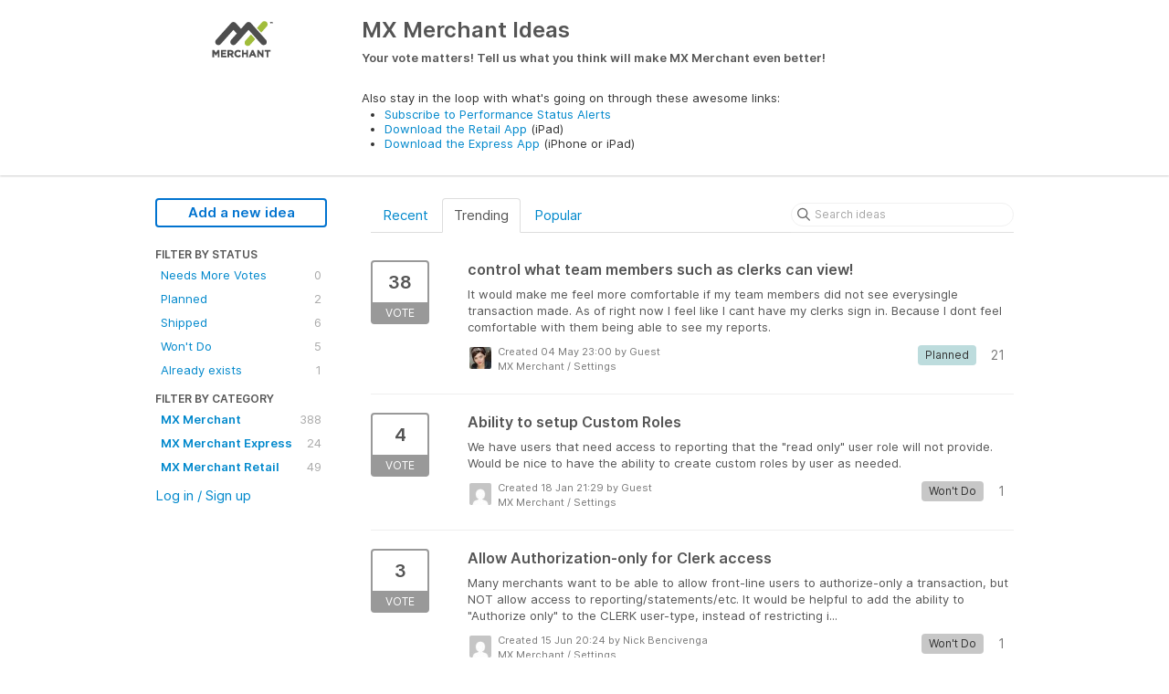

--- FILE ---
content_type: text/html; charset=utf-8
request_url: https://ideas.mxmerchant.com/?category=6371473098692105947&my_ideas=126dgf
body_size: 8541
content:
<!DOCTYPE html>
<html lang="en">
  <head>
      <script>
        window.overrideAssetHost = "https://ideas.mxmerchant.com/assets/";
      </script>
    <meta http-equiv="X-UA-Compatible" content="IE=edge" />
    <meta http-equiv="Content-Type" content="text/html charset=UTF-8" />
    <meta name="publishing" content="true">
    <title>Settings | MX Merchant Ideas</title>
<meta name="description" content="Customer Feedback for MX Merchant . Add a new product idea or vote on an existing idea using the MX Merchant customer feedback form.">

    <script>
//<![CDATA[

      window.ahaLoaded = false;
      window.isIdeaPortal = true;
      window.portalAssets = {"js":["/assets/runtime-v2-63bad7eadfece8f9d8c337cad7faeaaf.js","/assets/vendor-v2-293da6da4776292faeaa6dd52cfcbc6e.js","/assets/idea_portals-v2-0eb5c8b04f0fc6773244d1f727b0ea77.js","/assets/idea_portals-v2-a4b22fa35b7d1528053cfa1d23cb90b1.css"]};

//]]>
</script>
      <script>
    window.sentryRelease = window.sentryRelease || "1eebf063a4";
  </script>



      <link rel="stylesheet" href="https://ideas.mxmerchant.com/assets/idea_portals-v2-a4b22fa35b7d1528053cfa1d23cb90b1.css" data-turbolinks-track="true" media="all" />
    <script src="https://ideas.mxmerchant.com/assets/runtime-v2-63bad7eadfece8f9d8c337cad7faeaaf.js" data-turbolinks-track="true"></script>
    <script src="https://ideas.mxmerchant.com/assets/vendor-v2-293da6da4776292faeaa6dd52cfcbc6e.js" data-turbolinks-track="true"></script>
      <script src="https://ideas.mxmerchant.com/assets/idea_portals-v2-0eb5c8b04f0fc6773244d1f727b0ea77.js" data-turbolinks-track="true"></script>
    <meta name="csrf-param" content="authenticity_token" />
<meta name="csrf-token" content="8pLXq8oSg7f3O1Xl2OVNjlbTR_w6PolkiNw2SEVOgG1y4KRnGZzOs21bOIVTFUFn-Isj3S-e9Wq4v9bGXcL0Aw" />
    <meta name="viewport" content="width=device-width, initial-scale=1" />
    <meta name="locale" content="en" />
    <meta name="portal-token" content="ca7b5abe857f7d356adcdd7aa82b5cb7" />
    <meta name="idea-portal-id" content="6315342028832352328" />


      <link rel="canonical" href="https://ideas.mxmerchant.com/">
          <link rel="icon" href="https://ideas.mxmerchant.com/portal-favicon.png?1520627434&amp;size=thumb16" />

  </head>
  <body class="ideas-portal public">
    
    <style>
  
</style>



      <header class="portal-aha-header">
      <div class="container">
        <a href="/ideas">
          <div class="logo pull-left">
            <img alt="MX Merchant Ideas Portal Logo" src="https://ideas.mxmerchant.com/logo.png?i=1476308887" />
          </div>
        </a>
        <div class="title pull-left">
          <h1 class="">
            MX Merchant Ideas
          </h1>
          <h3>
            <div class="aha-editor-field aha-editor-field-subtitle">
              <h4><span style="font-family:inherit;font-weight:bold;">Your vote matters! Tell us what you think will make MX Merchant even better! </span></h4>
<p> </p>
<p>Also stay in the loop with what's going on through these awesome links:</p>
<ul>
<li>
<a href="http://status.mxmerchant.com/" target="_blank" rel="noopener noreferrer">Subscribe to Performance Status Alerts</a> </li>
<li>
<a href="https://appsto.re/us/5h_mbb.i" target="_blank" rel="noopener noreferrer">Download the Retail App</a> (iPad)</li>
<li>
<a href="https://appsto.re/us/Ys1QW.i" target="_blank" rel="noopener noreferrer">Download the Express App</a> (iPhone or iPad)</li>
</ul>
            </div>
          </h3>
        </div>
        <div class="clearfix"></div>
      </div>
    </header>



<div class="container">
  <!-- Alerts in this file are used for the app and portals, they must not use the aha-alert web component -->




  <div class="portal-sidebar" id="portal-sidebar">
      <a class="btn btn-primary btn-outline add-idea-button" href="/ideas/new">Add a new idea</a>
    <button class="btn btn-link btn-navbar" data-show-text="Show menu" data-hide-text="Hide menu" type="button"></button>

    <div id="sidebar-rollup">
      <div class="my-ideas-filters-wrapper">
        
      </div>
        <div class="statuses-filters-wrapper">
          <h4>
            Filter by status
          </h4>
          <ul class="statuses filters">
              <li>
  <a class="filter " data-url-param-toggle-name="status" data-url-param-toggle-value="6363308916297095729" data-url-param-toggle-remove="page" rel="nofollow" href="/?category=6371473098692105947&amp;my_ideas=126dgf&amp;status=6363308916297095729">
    Needs More Votes

    <span class="pull-right">
        0
    </span>
    <div class="clearfix"></div>
</a></li>

              <li>
  <a class="filter " data-url-param-toggle-name="status" data-url-param-toggle-value="6340937628603485834" data-url-param-toggle-remove="page" rel="nofollow" href="/?category=6371473098692105947&amp;my_ideas=126dgf&amp;status=6340937628603485834">
    Planned

    <span class="pull-right">
        2
    </span>
    <div class="clearfix"></div>
</a></li>

              <li>
  <a class="filter " data-url-param-toggle-name="status" data-url-param-toggle-value="6340937628766727915" data-url-param-toggle-remove="page" rel="nofollow" href="/?category=6371473098692105947&amp;my_ideas=126dgf&amp;status=6340937628766727915">
    Shipped

    <span class="pull-right">
        6
    </span>
    <div class="clearfix"></div>
</a></li>

              <li>
  <a class="filter " data-url-param-toggle-name="status" data-url-param-toggle-value="6340937628424040483" data-url-param-toggle-remove="page" rel="nofollow" href="/?category=6371473098692105947&amp;my_ideas=126dgf&amp;status=6340937628424040483">
    Won&#39;t Do

    <span class="pull-right">
        5
    </span>
    <div class="clearfix"></div>
</a></li>

              <li>
  <a class="filter " data-url-param-toggle-name="status" data-url-param-toggle-value="6340937628244004991" data-url-param-toggle-remove="page" rel="nofollow" href="/?category=6371473098692105947&amp;my_ideas=126dgf&amp;status=6340937628244004991">
    Already exists

    <span class="pull-right">
        1
    </span>
    <div class="clearfix"></div>
</a></li>

          </ul>
        </div>
        <div class="categories-filters-wrapper">
          <h4>
            Filter by category
          </h4>
          <ul class="categories filters">
                    <li id="project-6107267411981720019" class="category-filter-branch" data-filter-type="project" data-project-ref="MXM">
      <a class="filter" data-url-param-toggle-name="project" data-url-param-toggle-value="MXM" data-url-param-toggle-remove="category,page" href="/?project=MXM&amp;sort=recent%E2%80%9D%3EBest%2C1713719754">
        <i class="category-collapser category-collapser--empty fa-solid fa-angle-right"></i>
        <strong>
          MX Merchant
        </strong>
        <span class="pull-right">
            <span class="close hide">&times;</span>
            <span class="counts">388</span>
          </span>
        <div class="clearfix"></div>
</a>
      <ul class="categories-collapsed">
          <li id="category-6371472887829910692">
  <a class="filter category-filter" data-url-param-toggle-name="category" data-url-param-toggle-value="6371472887829910692" data-url-param-toggle-remove="project,page" href="/?category=6371472887829910692&amp;sort=recent%E2%80%9D%3EBest%2C1713719754">
    <i class="category-collapser category-collapser--empty fa-solid fa-angle-right"></i>
    Batches

    <span class="pull-right">
      <span class="close hide">&times;</span>
      <span class="category-count">14</span>
    </span>
    <div class="clearfix"></div>
</a>
</li>

  <li id="category-6371472903455011400">
  <a class="filter category-filter" data-url-param-toggle-name="category" data-url-param-toggle-value="6371472903455011400" data-url-param-toggle-remove="project,page" href="/?category=6371472903455011400&amp;sort=recent%E2%80%9D%3EBest%2C1713719754">
    <i class="category-collapser category-collapser--empty fa-solid fa-angle-right"></i>
    Customers

    <span class="pull-right">
      <span class="close hide">&times;</span>
      <span class="category-count">35</span>
    </span>
    <div class="clearfix"></div>
</a>
</li>

  <li id="category-6371472847275274642">
  <a class="filter category-filter" data-url-param-toggle-name="category" data-url-param-toggle-value="6371472847275274642" data-url-param-toggle-remove="project,page" href="/?category=6371472847275274642&amp;sort=recent%E2%80%9D%3EBest%2C1713719754">
    <i class="category-collapser category-collapser--empty fa-solid fa-angle-right"></i>
    Dashboard

    <span class="pull-right">
      <span class="close hide">&times;</span>
      <span class="category-count">11</span>
    </span>
    <div class="clearfix"></div>
</a>
</li>

  <li id="category-6385139542266740442">
  <a class="filter category-filter" data-url-param-toggle-name="category" data-url-param-toggle-value="6385139542266740442" data-url-param-toggle-remove="project,page" href="/?category=6385139542266740442&amp;sort=recent%E2%80%9D%3EBest%2C1713719754">
    <i class="category-collapser category-collapser--empty fa-solid fa-angle-right"></i>
    Equipment

    <span class="pull-right">
      <span class="close hide">&times;</span>
      <span class="category-count">0</span>
    </span>
    <div class="clearfix"></div>
</a>
</li>

  <li id="category-6371473621616281339">
  <a class="filter category-filter" data-url-param-toggle-name="category" data-url-param-toggle-value="6371473621616281339" data-url-param-toggle-remove="project,page" href="/?category=6371473621616281339&amp;sort=recent%E2%80%9D%3EBest%2C1713719754">
    <i class="category-collapser category-collapser--empty fa-solid fa-angle-right"></i>
    Invoicing / Recurring / Orders

    <span class="pull-right">
      <span class="close hide">&times;</span>
      <span class="category-count">101</span>
    </span>
    <div class="clearfix"></div>
</a>
</li>

  <li id="category-6385188406314249411">
  <a class="filter category-filter" data-url-param-toggle-name="category" data-url-param-toggle-value="6385188406314249411" data-url-param-toggle-remove="project,page" href="/?category=6385188406314249411&amp;sort=recent%E2%80%9D%3EBest%2C1713719754">
    <i class="category-collapser category-collapser--empty fa-solid fa-angle-right"></i>
    Link2Pay

    <span class="pull-right">
      <span class="close hide">&times;</span>
      <span class="category-count">22</span>
    </span>
    <div class="clearfix"></div>
</a>
</li>

  <li id="category-6371473122136476554">
  <a class="filter category-filter" data-url-param-toggle-name="category" data-url-param-toggle-value="6371473122136476554" data-url-param-toggle-remove="project,page" href="/?category=6371473122136476554&amp;sort=recent%E2%80%9D%3EBest%2C1713719754">
    <i class="category-collapser category-collapser--empty fa-solid fa-angle-right"></i>
    Notifications

    <span class="pull-right">
      <span class="close hide">&times;</span>
      <span class="category-count">12</span>
    </span>
    <div class="clearfix"></div>
</a>
</li>

  <li id="category-6371473134261379200">
  <a class="filter category-filter" data-url-param-toggle-name="category" data-url-param-toggle-value="6371473134261379200" data-url-param-toggle-remove="project,page" href="/?category=6371473134261379200&amp;sort=recent%E2%80%9D%3EBest%2C1713719754">
    <i class="category-collapser category-collapser--empty fa-solid fa-angle-right"></i>
    Other

    <span class="pull-right">
      <span class="close hide">&times;</span>
      <span class="category-count">30</span>
    </span>
    <div class="clearfix"></div>
</a>
</li>

  <li id="category-6371472868252969810">
  <a class="filter category-filter" data-url-param-toggle-name="category" data-url-param-toggle-value="6371472868252969810" data-url-param-toggle-remove="project,page" href="/?category=6371472868252969810&amp;sort=recent%E2%80%9D%3EBest%2C1713719754">
    <i class="category-collapser category-collapser--empty fa-solid fa-angle-right"></i>
    Payment Detail

    <span class="pull-right">
      <span class="close hide">&times;</span>
      <span class="category-count">21</span>
    </span>
    <div class="clearfix"></div>
</a>
</li>

  <li id="category-6371473051515135470">
  <a class="filter category-filter" data-url-param-toggle-name="category" data-url-param-toggle-value="6371473051515135470" data-url-param-toggle-remove="project,page" href="/?category=6371473051515135470&amp;sort=recent%E2%80%9D%3EBest%2C1713719754">
    <i class="category-collapser category-collapser--empty fa-solid fa-angle-right"></i>
    Processing A Payment

    <span class="pull-right">
      <span class="close hide">&times;</span>
      <span class="category-count">30</span>
    </span>
    <div class="clearfix"></div>
</a>
</li>

  <li id="category-6371472917646128665">
  <a class="filter category-filter" data-url-param-toggle-name="category" data-url-param-toggle-value="6371472917646128665" data-url-param-toggle-remove="project,page" href="/?category=6371472917646128665&amp;sort=recent%E2%80%9D%3EBest%2C1713719754">
    <i class="category-collapser category-collapser--empty fa-solid fa-angle-right"></i>
    Products

    <span class="pull-right">
      <span class="close hide">&times;</span>
      <span class="category-count">13</span>
    </span>
    <div class="clearfix"></div>
</a>
</li>

  <li id="category-6371478002616232104">
  <a class="filter category-filter" data-url-param-toggle-name="category" data-url-param-toggle-value="6371478002616232104" data-url-param-toggle-remove="project,page" href="/?category=6371478002616232104&amp;sort=recent%E2%80%9D%3EBest%2C1713719754">
    <i class="category-collapser category-collapser--empty fa-solid fa-angle-right"></i>
    Receipts

    <span class="pull-right">
      <span class="close hide">&times;</span>
      <span class="category-count">19</span>
    </span>
    <div class="clearfix"></div>
</a>
</li>

  <li id="category-6371473084280896144">
  <a class="filter category-filter" data-url-param-toggle-name="category" data-url-param-toggle-value="6371473084280896144" data-url-param-toggle-remove="project,page" href="/?category=6371473084280896144&amp;sort=recent%E2%80%9D%3EBest%2C1713719754">
    <i class="category-collapser category-collapser--empty fa-solid fa-angle-right"></i>
    Reporting

    <span class="pull-right">
      <span class="close hide">&times;</span>
      <span class="category-count">52</span>
    </span>
    <div class="clearfix"></div>
</a>
</li>

  <li id="category-6371473098692105947">
  <a class="filter category-filter" data-url-param-toggle-name="category" data-url-param-toggle-value="6371473098692105947" data-url-param-toggle-remove="project,page" href="/?category=6371473098692105947&amp;sort=recent%E2%80%9D%3EBest%2C1713719754">
    <i class="category-collapser category-collapser--empty fa-solid fa-angle-right"></i>
    Settings

    <span class="pull-right">
      <span class="close hide">&times;</span>
      <span class="category-count">12</span>
    </span>
    <div class="clearfix"></div>
</a>
</li>

  <li id="category-6371476001522324266">
  <a class="filter category-filter" data-url-param-toggle-name="category" data-url-param-toggle-value="6371476001522324266" data-url-param-toggle-remove="project,page" href="/?category=6371476001522324266&amp;sort=recent%E2%80%9D%3EBest%2C1713719754">
    <i class="category-collapser category-collapser--empty fa-solid fa-angle-right"></i>
    Support

    <span class="pull-right">
      <span class="close hide">&times;</span>
      <span class="category-count">7</span>
    </span>
    <div class="clearfix"></div>
</a>
</li>


      </ul>
    </li>
    <li id="project-6371400231425661171" class="category-filter-branch" data-filter-type="project" data-project-ref="MXME">
      <a class="filter" data-url-param-toggle-name="project" data-url-param-toggle-value="MXME" data-url-param-toggle-remove="category,page" href="/?project=MXME&amp;sort=recent%E2%80%9D%3EBest%2C1713719754">
        <i class="category-collapser category-collapser--empty fa-solid fa-angle-right"></i>
        <strong>
          MX Merchant Express
        </strong>
        <span class="pull-right">
            <span class="close hide">&times;</span>
            <span class="counts">24</span>
          </span>
        <div class="clearfix"></div>
</a>
      <ul class="categories-collapsed">
          <li id="category-6385139941261360134">
  <a class="filter category-filter" data-url-param-toggle-name="category" data-url-param-toggle-value="6385139941261360134" data-url-param-toggle-remove="project,page" href="/?category=6385139941261360134&amp;sort=recent%E2%80%9D%3EBest%2C1713719754">
    <i class="category-collapser category-collapser--empty fa-solid fa-angle-right"></i>
    Equipment

    <span class="pull-right">
      <span class="close hide">&times;</span>
      <span class="category-count">1</span>
    </span>
    <div class="clearfix"></div>
</a>
</li>

  <li id="category-6371472440354119560">
  <a class="filter category-filter" data-url-param-toggle-name="category" data-url-param-toggle-value="6371472440354119560" data-url-param-toggle-remove="project,page" href="/?category=6371472440354119560&amp;sort=recent%E2%80%9D%3EBest%2C1713719754">
    <i class="category-collapser category-collapser--empty fa-solid fa-angle-right"></i>
    Other

    <span class="pull-right">
      <span class="close hide">&times;</span>
      <span class="category-count">3</span>
    </span>
    <div class="clearfix"></div>
</a>
</li>

  <li id="category-6371471226926842244">
  <a class="filter category-filter" data-url-param-toggle-name="category" data-url-param-toggle-value="6371471226926842244" data-url-param-toggle-remove="project,page" href="/?category=6371471226926842244&amp;sort=recent%E2%80%9D%3EBest%2C1713719754">
    <i class="category-collapser category-collapser--empty fa-solid fa-angle-right"></i>
    Payment/Batch History

    <span class="pull-right">
      <span class="close hide">&times;</span>
      <span class="category-count">1</span>
    </span>
    <div class="clearfix"></div>
</a>
</li>

  <li id="category-6371471150247554429">
  <a class="filter category-filter" data-url-param-toggle-name="category" data-url-param-toggle-value="6371471150247554429" data-url-param-toggle-remove="project,page" href="/?category=6371471150247554429&amp;sort=recent%E2%80%9D%3EBest%2C1713719754">
    <i class="category-collapser category-collapser--empty fa-solid fa-angle-right"></i>
    Processing A Payment

    <span class="pull-right">
      <span class="close hide">&times;</span>
      <span class="category-count">11</span>
    </span>
    <div class="clearfix"></div>
</a>
</li>

  <li id="category-6371471377753517812">
  <a class="filter category-filter" data-url-param-toggle-name="category" data-url-param-toggle-value="6371471377753517812" data-url-param-toggle-remove="project,page" href="/?category=6371471377753517812&amp;sort=recent%E2%80%9D%3EBest%2C1713719754">
    <i class="category-collapser category-collapser--empty fa-solid fa-angle-right"></i>
    Receipts

    <span class="pull-right">
      <span class="close hide">&times;</span>
      <span class="category-count">0</span>
    </span>
    <div class="clearfix"></div>
</a>
</li>

  <li id="category-6371471264952216816">
  <a class="filter category-filter" data-url-param-toggle-name="category" data-url-param-toggle-value="6371471264952216816" data-url-param-toggle-remove="project,page" href="/?category=6371471264952216816&amp;sort=recent%E2%80%9D%3EBest%2C1713719754">
    <i class="category-collapser category-collapser--empty fa-solid fa-angle-right"></i>
    Settings

    <span class="pull-right">
      <span class="close hide">&times;</span>
      <span class="category-count">3</span>
    </span>
    <div class="clearfix"></div>
</a>
</li>

  <li id="category-6371471333982017833">
  <a class="filter category-filter" data-url-param-toggle-name="category" data-url-param-toggle-value="6371471333982017833" data-url-param-toggle-remove="project,page" href="/?category=6371471333982017833&amp;sort=recent%E2%80%9D%3EBest%2C1713719754">
    <i class="category-collapser category-collapser--empty fa-solid fa-angle-right"></i>
    Support

    <span class="pull-right">
      <span class="close hide">&times;</span>
      <span class="category-count">2</span>
    </span>
    <div class="clearfix"></div>
</a>
</li>


      </ul>
    </li>
    <li id="project-6371399094479943791" class="category-filter-branch" data-filter-type="project" data-project-ref="MXMR">
      <a class="filter" data-url-param-toggle-name="project" data-url-param-toggle-value="MXMR" data-url-param-toggle-remove="category,page" href="/?project=MXMR&amp;sort=recent%E2%80%9D%3EBest%2C1713719754">
        <i class="category-collapser category-collapser--empty fa-solid fa-angle-right"></i>
        <strong>
          MX Merchant Retail
        </strong>
        <span class="pull-right">
            <span class="close hide">&times;</span>
            <span class="counts">49</span>
          </span>
        <div class="clearfix"></div>
</a>
      <ul class="categories-collapsed">
          <li id="category-6371472320606335013">
  <a class="filter category-filter" data-url-param-toggle-name="category" data-url-param-toggle-value="6371472320606335013" data-url-param-toggle-remove="project,page" href="/?category=6371472320606335013&amp;sort=recent%E2%80%9D%3EBest%2C1713719754">
    <i class="category-collapser category-collapser--empty fa-solid fa-angle-right"></i>
    Cart

    <span class="pull-right">
      <span class="close hide">&times;</span>
      <span class="category-count">5</span>
    </span>
    <div class="clearfix"></div>
</a>
</li>

  <li id="category-6371471475312424308">
  <a class="filter category-filter" data-url-param-toggle-name="category" data-url-param-toggle-value="6371471475312424308" data-url-param-toggle-remove="project,page" href="/?category=6371471475312424308&amp;sort=recent%E2%80%9D%3EBest%2C1713719754">
    <i class="category-collapser category-collapser--empty fa-solid fa-angle-right"></i>
    Collections

    <span class="pull-right">
      <span class="close hide">&times;</span>
      <span class="category-count">1</span>
    </span>
    <div class="clearfix"></div>
</a>
</li>

  <li id="category-6371471506516152377">
  <a class="filter category-filter" data-url-param-toggle-name="category" data-url-param-toggle-value="6371471506516152377" data-url-param-toggle-remove="project,page" href="/?category=6371471506516152377&amp;sort=recent%E2%80%9D%3EBest%2C1713719754">
    <i class="category-collapser category-collapser--empty fa-solid fa-angle-right"></i>
    Customers

    <span class="pull-right">
      <span class="close hide">&times;</span>
      <span class="category-count">6</span>
    </span>
    <div class="clearfix"></div>
</a>
</li>

  <li id="category-6371472373490274868">
  <a class="filter category-filter" data-url-param-toggle-name="category" data-url-param-toggle-value="6371472373490274868" data-url-param-toggle-remove="project,page" href="/?category=6371472373490274868&amp;sort=recent%E2%80%9D%3EBest%2C1713719754">
    <i class="category-collapser category-collapser--empty fa-solid fa-angle-right"></i>
    Discounts

    <span class="pull-right">
      <span class="close hide">&times;</span>
      <span class="category-count">5</span>
    </span>
    <div class="clearfix"></div>
</a>
</li>

  <li id="category-6385139879424975100">
  <a class="filter category-filter" data-url-param-toggle-name="category" data-url-param-toggle-value="6385139879424975100" data-url-param-toggle-remove="project,page" href="/?category=6385139879424975100&amp;sort=recent%E2%80%9D%3EBest%2C1713719754">
    <i class="category-collapser category-collapser--empty fa-solid fa-angle-right"></i>
    Equipment

    <span class="pull-right">
      <span class="close hide">&times;</span>
      <span class="category-count">2</span>
    </span>
    <div class="clearfix"></div>
</a>
</li>

  <li id="category-6371471491748027051">
  <a class="filter category-filter" data-url-param-toggle-name="category" data-url-param-toggle-value="6371471491748027051" data-url-param-toggle-remove="project,page" href="/?category=6371471491748027051&amp;sort=recent%E2%80%9D%3EBest%2C1713719754">
    <i class="category-collapser category-collapser--empty fa-solid fa-angle-right"></i>
    Orders

    <span class="pull-right">
      <span class="close hide">&times;</span>
      <span class="category-count">2</span>
    </span>
    <div class="clearfix"></div>
</a>
</li>

  <li id="category-6371472407762708653">
  <a class="filter category-filter" data-url-param-toggle-name="category" data-url-param-toggle-value="6371472407762708653" data-url-param-toggle-remove="project,page" href="/?category=6371472407762708653&amp;sort=recent%E2%80%9D%3EBest%2C1713719754">
    <i class="category-collapser category-collapser--empty fa-solid fa-angle-right"></i>
    Other

    <span class="pull-right">
      <span class="close hide">&times;</span>
      <span class="category-count">9</span>
    </span>
    <div class="clearfix"></div>
</a>
</li>

  <li id="category-6371480673350260218">
  <a class="filter category-filter" data-url-param-toggle-name="category" data-url-param-toggle-value="6371480673350260218" data-url-param-toggle-remove="project,page" href="/?category=6371480673350260218&amp;sort=recent%E2%80%9D%3EBest%2C1713719754">
    <i class="category-collapser category-collapser--empty fa-solid fa-angle-right"></i>
    Processing A Payment

    <span class="pull-right">
      <span class="close hide">&times;</span>
      <span class="category-count">9</span>
    </span>
    <div class="clearfix"></div>
</a>
</li>

  <li id="category-6371471454406323264">
  <a class="filter category-filter" data-url-param-toggle-name="category" data-url-param-toggle-value="6371471454406323264" data-url-param-toggle-remove="project,page" href="/?category=6371471454406323264&amp;sort=recent%E2%80%9D%3EBest%2C1713719754">
    <i class="category-collapser category-collapser--empty fa-solid fa-angle-right"></i>
    Products

    <span class="pull-right">
      <span class="close hide">&times;</span>
      <span class="category-count">6</span>
    </span>
    <div class="clearfix"></div>
</a>
</li>

  <li id="category-6371480820158618182">
  <a class="filter category-filter" data-url-param-toggle-name="category" data-url-param-toggle-value="6371480820158618182" data-url-param-toggle-remove="project,page" href="/?category=6371480820158618182&amp;sort=recent%E2%80%9D%3EBest%2C1713719754">
    <i class="category-collapser category-collapser--empty fa-solid fa-angle-right"></i>
    Receipts

    <span class="pull-right">
      <span class="close hide">&times;</span>
      <span class="category-count">3</span>
    </span>
    <div class="clearfix"></div>
</a>
</li>

  <li id="category-6371472345252238083">
  <a class="filter category-filter" data-url-param-toggle-name="category" data-url-param-toggle-value="6371472345252238083" data-url-param-toggle-remove="project,page" href="/?category=6371472345252238083&amp;sort=recent%E2%80%9D%3EBest%2C1713719754">
    <i class="category-collapser category-collapser--empty fa-solid fa-angle-right"></i>
    Scan

    <span class="pull-right">
      <span class="close hide">&times;</span>
      <span class="category-count">2</span>
    </span>
    <div class="clearfix"></div>
</a>
</li>

  <li id="category-6371472393728000082">
  <a class="filter category-filter" data-url-param-toggle-name="category" data-url-param-toggle-value="6371472393728000082" data-url-param-toggle-remove="project,page" href="/?category=6371472393728000082&amp;sort=recent%E2%80%9D%3EBest%2C1713719754">
    <i class="category-collapser category-collapser--empty fa-solid fa-angle-right"></i>
    Settings

    <span class="pull-right">
      <span class="close hide">&times;</span>
      <span class="category-count">2</span>
    </span>
    <div class="clearfix"></div>
</a>
</li>


      </ul>
    </li>


          </ul>
            <script>
//<![CDATA[

              $("#category-6371473098692105947 .filter:first").addClass("active")
              $("#category-6371473098692105947 .close:first").removeClass("hide")
              $("#category-6371473098692105947 .category-count:first").addClass("hide")

//]]>
</script>        </div>
        <div class="signup-link">
      <a class="login-link" href="/portal_session/new">Log in / Sign up</a>
      <div class="login-popover popover portal-user">
        <!-- Alerts in this file are used for the app and portals, they must not use the aha-alert web component -->






<div class="email-popover ">
  <div class="arrow tooltip-arrow"></div>
  <form class="form-horizontal" action="/auth/redirect_to_auth" accept-charset="UTF-8" data-remote="true" method="post"><input type="hidden" name="authenticity_token" value="84fA8vQJKcnVYISnZLeFhBXponF-dmmSqkNqopUoiMalUEgovEXMkq2V7THVGNpC7iw2Y9WX7Xe3XdszPKBOHQ" autocomplete="off" />
    <h3>Identify yourself with your email address</h3>
    <div class="control-group">
        <label class="control-label" for="sessions_email">Email address</label>
      <div class="controls">
        <input type="text" name="sessions[email]" id="email" placeholder="Email address" autocomplete="off" class="input-block-level" autofocus="autofocus" aria-required="true" />
      </div>
    </div>
    <div class="extra-fields"></div>

    <div class="control-group">
      <div class="controls">
        <input type="submit" name="commit" value="Next" class="btn btn-outline btn-primary pull-left" id="vote" data-disable-with="Sending…" />
      </div>
    </div>
    <div class="clearfix"></div>
</form></div>

      </div>
  </div>

    </div>
  </div>
  <div class="portal-content">
    <div class="portal-nav">
      <ul class="nav nav-tabs">
            <li class="">
              <a data-url-param-toggle-name="sort" data-url-param-toggle-value="recent" data-url-param-toggle-remove="page" rel="nofollow" href="/?category=6371473098692105947&amp;my_ideas=126dgf&amp;sort=recent">Recent</a>
            </li>
            <li class="active">
              <a data-url-param-toggle-name="sort" data-url-param-toggle-value="trending" data-url-param-toggle-remove="page" rel="nofollow" href="/?category=6371473098692105947&amp;my_ideas=126dgf&amp;sort=trending">Trending</a>
            </li>
            <li class="">
              <a data-url-param-toggle-name="sort" data-url-param-toggle-value="popular" data-url-param-toggle-remove="page" rel="nofollow" href="/?category=6371473098692105947&amp;my_ideas=126dgf&amp;sort=popular">Popular</a>
            </li>
      </ul>
      <div class="search-form">
  <form class="form-horizontal idea-search-form" action="/ideas/search" accept-charset="UTF-8" method="get">
    <div class="search-field">
      <input type="text" name="query" id="query" class="input-medium search-query" placeholder="Search ideas" aria-label="Search ideas" />
      <a class="fa-regular fa-circle-xmark clear-button" style="display:none;" href="/ideas"></a>
    </div>
</form></div>

    </div>

    <ul class="list-ideas ideas">
            <li class="idea" id="6416418336017516176">
  
<div class="idea-endorsement" id="idea-6416418336017516176-endorsement">
        <a class="btn-vote" data-disable="true" data-count="1" data-remote="true" rel="nofollow" data-method="post" href="/ideas/MXM-I-338/idea_endorsements?idea_ids%5B%5D=6416418336017516176&amp;idea_ids%5B%5D=6377059837953472946&amp;idea_ids%5B%5D=6431963895000793833&amp;idea_ids%5B%5D=6376654348749121242&amp;idea_ids%5B%5D=6469847888440497353&amp;idea_ids%5B%5D=6407458875376479387&amp;idea_ids%5B%5D=6364125867180068866&amp;idea_ids%5B%5D=6364125410475977564&amp;idea_ids%5B%5D=6630753277752087488&amp;idea_ids%5B%5D=6514992923539961510">
          <span class="vote-count">
            38
          </span>
          <span class="vote-status">
            Vote
          </span>
</a>  <div class="popover vote-popover portal-user"></div>
</div>

  <a class="idea-link" href="/ideas/MXM-I-338">
    <div class="idea-details">
      <h3>
        control what team members such as clerks can view! 
        

      </h3>
      <div class="description">
          It would make me feel more comfortable if my team members did not see everysingle transaction made. As of right now I feel like I cant have my clerks sign in. Because I dont feel comfortable with them being able to see my reports.
      </div>
      <div class="idea-meta">
        <span class="avatar">
          <img alt="" onerror="this.style.visibility = &quot;hidden&quot;" src="https://secure.gravatar.com/avatar/42179a086065676a2e6bc428fb281fba?default=mm&rating=G&size=32" width="32" height="32" />
        </span>
        <div class="idea-meta-created">
          <div class="idea-meta-secondary">
            Created 04 May 23:00
              by Guest
          </div>
          <div class="idea-meta-secondary">
            MX Merchant  /  Settings
          </div>
        </div>
        <span class="comment-count">
          <i class="fa-regular fa-comments"></i>
          21
        </span>
          <span class="status-pill" title="Planned" style="color: var(--theme-primary-text); border: none; background-color: #BDDCDD">Planned</span>
        <div class="clearfix"></div>
      </div>
    </div>
    <div class="clearfix"></div>
  </a>

  <div class="clearfix"></div>
</li>

            <li class="idea" id="6377059837953472946">
  
<div class="idea-endorsement" id="idea-6377059837953472946-endorsement">
        <a class="btn-vote" data-disable="true" data-count="1" data-remote="true" rel="nofollow" data-method="post" href="/ideas/MXM-I-158/idea_endorsements?idea_ids%5B%5D=6416418336017516176&amp;idea_ids%5B%5D=6377059837953472946&amp;idea_ids%5B%5D=6431963895000793833&amp;idea_ids%5B%5D=6376654348749121242&amp;idea_ids%5B%5D=6469847888440497353&amp;idea_ids%5B%5D=6407458875376479387&amp;idea_ids%5B%5D=6364125867180068866&amp;idea_ids%5B%5D=6364125410475977564&amp;idea_ids%5B%5D=6630753277752087488&amp;idea_ids%5B%5D=6514992923539961510">
          <span class="vote-count">
            4
          </span>
          <span class="vote-status">
            Vote
          </span>
</a>  <div class="popover vote-popover portal-user"></div>
</div>

  <a class="idea-link" href="/ideas/MXM-I-158">
    <div class="idea-details">
      <h3>
        Ability to setup Custom Roles
        

      </h3>
      <div class="description">
          We have users that need access to reporting that the "read only" user role will not provide. Would be nice to have the ability to create custom roles by user as needed.
      </div>
      <div class="idea-meta">
        <span class="avatar">
          <img alt="" onerror="this.style.visibility = &quot;hidden&quot;" src="https://secure.gravatar.com/avatar/482650cb0ee9b83a0d320dca7ac79cbf?default=mm&rating=G&size=32" width="32" height="32" />
        </span>
        <div class="idea-meta-created">
          <div class="idea-meta-secondary">
            Created 18 Jan 21:29
              by Guest
          </div>
          <div class="idea-meta-secondary">
            MX Merchant  /  Settings
          </div>
        </div>
        <span class="comment-count">
          <i class="fa-regular fa-comments"></i>
          1
        </span>
          <span class="status-pill" title="Won&#39;t Do" style="color: var(--theme-primary-text); border: none; background-color: #C7C7C7">Won&#39;t Do</span>
        <div class="clearfix"></div>
      </div>
    </div>
    <div class="clearfix"></div>
  </a>

  <div class="clearfix"></div>
</li>

            <li class="idea" id="6431963895000793833">
  
<div class="idea-endorsement" id="idea-6431963895000793833-endorsement">
        <a class="btn-vote" data-disable="true" data-count="1" data-remote="true" rel="nofollow" data-method="post" href="/ideas/MXM-I-369/idea_endorsements?idea_ids%5B%5D=6416418336017516176&amp;idea_ids%5B%5D=6377059837953472946&amp;idea_ids%5B%5D=6431963895000793833&amp;idea_ids%5B%5D=6376654348749121242&amp;idea_ids%5B%5D=6469847888440497353&amp;idea_ids%5B%5D=6407458875376479387&amp;idea_ids%5B%5D=6364125867180068866&amp;idea_ids%5B%5D=6364125410475977564&amp;idea_ids%5B%5D=6630753277752087488&amp;idea_ids%5B%5D=6514992923539961510">
          <span class="vote-count">
            3
          </span>
          <span class="vote-status">
            Vote
          </span>
</a>  <div class="popover vote-popover portal-user"></div>
</div>

  <a class="idea-link" href="/ideas/MXM-I-369">
    <div class="idea-details">
      <h3>
        Allow Authorization-only for Clerk access
        

      </h3>
      <div class="description">
          Many merchants want to be able to allow front-line users to authorize-only a transaction, but NOT allow access to reporting/statements/etc. It would be helpful to add the ability to "Authorize only" to the CLERK user-type, instead of restricting i...
      </div>
      <div class="idea-meta">
        <span class="avatar">
          <img alt="" onerror="this.style.visibility = &quot;hidden&quot;" src="https://secure.gravatar.com/avatar/f8cd03371a246511e2ec6c9da0dec1d7?default=mm&rating=G&size=32" width="32" height="32" />
        </span>
        <div class="idea-meta-created">
          <div class="idea-meta-secondary">
            Created 15 Jun 20:24
              by Nick Bencivenga
          </div>
          <div class="idea-meta-secondary">
            MX Merchant  /  Settings
          </div>
        </div>
        <span class="comment-count">
          <i class="fa-regular fa-comments"></i>
          1
        </span>
          <span class="status-pill" title="Won&#39;t Do" style="color: var(--theme-primary-text); border: none; background-color: #C7C7C7">Won&#39;t Do</span>
        <div class="clearfix"></div>
      </div>
    </div>
    <div class="clearfix"></div>
  </a>

  <div class="clearfix"></div>
</li>

            <li class="idea" id="6376654348749121242">
  
<div class="idea-endorsement" id="idea-6376654348749121242-endorsement">
        <a class="btn-vote" data-disable="true" data-count="1" data-remote="true" rel="nofollow" data-method="post" href="/ideas/MXM-I-156/idea_endorsements?idea_ids%5B%5D=6416418336017516176&amp;idea_ids%5B%5D=6377059837953472946&amp;idea_ids%5B%5D=6431963895000793833&amp;idea_ids%5B%5D=6376654348749121242&amp;idea_ids%5B%5D=6469847888440497353&amp;idea_ids%5B%5D=6407458875376479387&amp;idea_ids%5B%5D=6364125867180068866&amp;idea_ids%5B%5D=6364125410475977564&amp;idea_ids%5B%5D=6630753277752087488&amp;idea_ids%5B%5D=6514992923539961510">
          <span class="vote-count">
            3
          </span>
          <span class="vote-status">
            Vote
          </span>
</a>  <div class="popover vote-popover portal-user"></div>
</div>

  <a class="idea-link" href="/ideas/MXM-I-156">
    <div class="idea-details">
      <h3>
        Update UI to reflect AVS not supported response from CAPI
        

      </h3>
      <div class="description">
          When AVS is not supported don't show as not match (red icon in payment detail) show as empty icon.
      </div>
      <div class="idea-meta">
        <span class="avatar">
          <img alt="" onerror="this.style.visibility = &quot;hidden&quot;" src="https://cdn.aha.io/users/e63599191231bb435e62a816db794f6595030028/thumb32.jpg" />
        </span>
        <div class="idea-meta-created">
          <div class="idea-meta-secondary">
            Created 17 Jan 19:15
              by Allie Klarman
          </div>
          <div class="idea-meta-secondary">
            MX Merchant  /  Settings
          </div>
        </div>
        <span class="comment-count">
          <i class="fa-regular fa-comments"></i>
          0
        </span>
          <span class="status-pill" title="Planned" style="color: var(--theme-primary-text); border: none; background-color: #BDDCDD">Planned</span>
        <div class="clearfix"></div>
      </div>
    </div>
    <div class="clearfix"></div>
  </a>

  <div class="clearfix"></div>
</li>

            <li class="idea" id="6469847888440497353">
  
<div class="idea-endorsement" id="idea-6469847888440497353-endorsement">
        <a class="btn-vote" data-disable="true" data-count="1" data-remote="true" rel="nofollow" data-method="post" href="/ideas/MXM-I-452/idea_endorsements?idea_ids%5B%5D=6416418336017516176&amp;idea_ids%5B%5D=6377059837953472946&amp;idea_ids%5B%5D=6431963895000793833&amp;idea_ids%5B%5D=6376654348749121242&amp;idea_ids%5B%5D=6469847888440497353&amp;idea_ids%5B%5D=6407458875376479387&amp;idea_ids%5B%5D=6364125867180068866&amp;idea_ids%5B%5D=6364125410475977564&amp;idea_ids%5B%5D=6630753277752087488&amp;idea_ids%5B%5D=6514992923539961510">
          <span class="vote-count">
            2
          </span>
          <span class="vote-status">
            Vote
          </span>
</a>  <div class="popover vote-popover portal-user"></div>
</div>

  <a class="idea-link" href="/ideas/MXM-I-452">
    <div class="idea-details">
      <h3>
        We NEED to restrict employee access to Financial Data but enable authorizations
        

      </h3>
      <div class="description">
          In the course of our business we regularly require all employees to process unsettled batches, or "holds" on client's credit cards. We are in a rental industry, and often when clients don't have insurance for some items we will do a credit card ho...
      </div>
      <div class="idea-meta">
        <span class="avatar">
          <img alt="" onerror="this.style.visibility = &quot;hidden&quot;" src="https://secure.gravatar.com/avatar/6efcbcb9feb1793bd8940beca5abfd57?default=mm&rating=G&size=32" width="32" height="32" />
        </span>
        <div class="idea-meta-created">
          <div class="idea-meta-secondary">
            Created 25 Sep 22:34
              by Guest
          </div>
          <div class="idea-meta-secondary">
            MX Merchant  /  Settings
          </div>
        </div>
        <span class="comment-count">
          <i class="fa-regular fa-comments"></i>
          1
        </span>
        <div class="clearfix"></div>
      </div>
    </div>
    <div class="clearfix"></div>
  </a>

  <div class="clearfix"></div>
</li>

            <li class="idea" id="6407458875376479387">
  
<div class="idea-endorsement" id="idea-6407458875376479387-endorsement">
        <a class="btn-vote" data-disable="true" data-count="1" data-remote="true" rel="nofollow" data-method="post" href="/ideas/MXM-I-300/idea_endorsements?idea_ids%5B%5D=6416418336017516176&amp;idea_ids%5B%5D=6377059837953472946&amp;idea_ids%5B%5D=6431963895000793833&amp;idea_ids%5B%5D=6376654348749121242&amp;idea_ids%5B%5D=6469847888440497353&amp;idea_ids%5B%5D=6407458875376479387&amp;idea_ids%5B%5D=6364125867180068866&amp;idea_ids%5B%5D=6364125410475977564&amp;idea_ids%5B%5D=6630753277752087488&amp;idea_ids%5B%5D=6514992923539961510">
          <span class="vote-count">
            2
          </span>
          <span class="vote-status">
            Vote
          </span>
</a>  <div class="popover vote-popover portal-user"></div>
</div>

  <a class="idea-link" href="/ideas/MXM-I-300">
    <div class="idea-details">
      <h3>
        Sort &quot;Team&quot; Members in Team Settings &amp; Custom Roles
        

      </h3>
      <div class="description">
          For linked merchant accounts, would be helpful to be able to sort the Team members by location and role, and the ability to set custom roles. Right now, if a specific location has access to the settings, they see all team members, rather than only...
      </div>
      <div class="idea-meta">
        <span class="avatar">
          <img alt="" onerror="this.style.visibility = &quot;hidden&quot;" src="https://secure.gravatar.com/avatar/dca466e92490598ae201d0ba857ee6ed?default=mm&rating=G&size=32" width="32" height="32" />
        </span>
        <div class="idea-meta-created">
          <div class="idea-meta-secondary">
            Created 10 Apr 19:32
              by Guest
          </div>
          <div class="idea-meta-secondary">
            MX Merchant  /  Settings
          </div>
        </div>
        <span class="comment-count">
          <i class="fa-regular fa-comments"></i>
          0
        </span>
        <div class="clearfix"></div>
      </div>
    </div>
    <div class="clearfix"></div>
  </a>

  <div class="clearfix"></div>
</li>

            <li class="idea" id="6364125867180068866">
  
<div class="idea-endorsement" id="idea-6364125867180068866-endorsement">
        <a class="btn-vote" data-disable="true" data-count="1" data-remote="true" rel="nofollow" data-method="post" href="/ideas/MXM-I-80/idea_endorsements?idea_ids%5B%5D=6416418336017516176&amp;idea_ids%5B%5D=6377059837953472946&amp;idea_ids%5B%5D=6431963895000793833&amp;idea_ids%5B%5D=6376654348749121242&amp;idea_ids%5B%5D=6469847888440497353&amp;idea_ids%5B%5D=6407458875376479387&amp;idea_ids%5B%5D=6364125867180068866&amp;idea_ids%5B%5D=6364125410475977564&amp;idea_ids%5B%5D=6630753277752087488&amp;idea_ids%5B%5D=6514992923539961510">
          <span class="vote-count">
            2
          </span>
          <span class="vote-status">
            Vote
          </span>
</a>  <div class="popover vote-popover portal-user"></div>
</div>

  <a class="idea-link" href="/ideas/MXM-I-80">
    <div class="idea-details">
      <h3>
        Custom Payment Defaults by User
        

      </h3>
      <div class="description">
          It would be nice to have the option for custom Payment defults by user instead of by account like we have now. Some places that use MX6 have multiple departments and may want different defaults showing depending on the username that is signed in. ...
      </div>
      <div class="idea-meta">
        <span class="avatar">
          <img alt="" onerror="this.style.visibility = &quot;hidden&quot;" src="https://cdn.aha.io/users/e63599191231bb435e62a816db794f6595030028/thumb32.jpg" />
        </span>
        <div class="idea-meta-created">
          <div class="idea-meta-secondary">
            Created 15 Dec 00:58
              by Allie Klarman
          </div>
          <div class="idea-meta-secondary">
            MX Merchant  /  Processing A Payment  /  Settings
          </div>
        </div>
        <span class="comment-count">
          <i class="fa-regular fa-comments"></i>
          0
        </span>
          <span class="status-pill" title="Won&#39;t Do" style="color: var(--theme-primary-text); border: none; background-color: #C7C7C7">Won&#39;t Do</span>
        <div class="clearfix"></div>
      </div>
    </div>
    <div class="clearfix"></div>
  </a>

  <div class="clearfix"></div>
</li>

            <li class="idea" id="6364125410475977564">
  
<div class="idea-endorsement" id="idea-6364125410475977564-endorsement">
        <a class="btn-vote" data-disable="true" data-count="1" data-remote="true" rel="nofollow" data-method="post" href="/ideas/MXM-I-79/idea_endorsements?idea_ids%5B%5D=6416418336017516176&amp;idea_ids%5B%5D=6377059837953472946&amp;idea_ids%5B%5D=6431963895000793833&amp;idea_ids%5B%5D=6376654348749121242&amp;idea_ids%5B%5D=6469847888440497353&amp;idea_ids%5B%5D=6407458875376479387&amp;idea_ids%5B%5D=6364125867180068866&amp;idea_ids%5B%5D=6364125410475977564&amp;idea_ids%5B%5D=6630753277752087488&amp;idea_ids%5B%5D=6514992923539961510">
          <span class="vote-count">
            2
          </span>
          <span class="vote-status">
            Vote
          </span>
</a>  <div class="popover vote-popover portal-user"></div>
</div>

  <a class="idea-link" href="/ideas/MXM-I-79">
    <div class="idea-details">
      <h3>
        Add multiple discount option to Settings &gt; Discounts
        

      </h3>
      <div class="description">
          Add the following two options (just like MX Retail iPad app has) to the settings &gt; Discounts page. On Orders, Invoices, and Recurring plans Allow Multiple Order Level Discounts (toggle) Allow Multiple Discounts Applied to a Single Product (toggle)
      </div>
      <div class="idea-meta">
        <span class="avatar">
          <img alt="" onerror="this.style.visibility = &quot;hidden&quot;" src="https://cdn.aha.io/users/e63599191231bb435e62a816db794f6595030028/thumb32.jpg" />
        </span>
        <div class="idea-meta-created">
          <div class="idea-meta-secondary">
            Created 15 Dec 00:56
              by Allie Klarman
          </div>
          <div class="idea-meta-secondary">
            MX Merchant  /  Settings
          </div>
        </div>
        <span class="comment-count">
          <i class="fa-regular fa-comments"></i>
          0
        </span>
        <div class="clearfix"></div>
      </div>
    </div>
    <div class="clearfix"></div>
  </a>

  <div class="clearfix"></div>
</li>

            <li class="idea" id="6630753277752087488">
  
<div class="idea-endorsement" id="idea-6630753277752087488-endorsement">
        <a class="btn-vote" data-disable="true" data-count="1" data-remote="true" rel="nofollow" data-method="post" href="/ideas/MXM-I-701/idea_endorsements?idea_ids%5B%5D=6416418336017516176&amp;idea_ids%5B%5D=6377059837953472946&amp;idea_ids%5B%5D=6431963895000793833&amp;idea_ids%5B%5D=6376654348749121242&amp;idea_ids%5B%5D=6469847888440497353&amp;idea_ids%5B%5D=6407458875376479387&amp;idea_ids%5B%5D=6364125867180068866&amp;idea_ids%5B%5D=6364125410475977564&amp;idea_ids%5B%5D=6630753277752087488&amp;idea_ids%5B%5D=6514992923539961510">
          <span class="vote-count">
            1
          </span>
          <span class="vote-status">
            Vote
          </span>
</a>  <div class="popover vote-popover portal-user"></div>
</div>

  <a class="idea-link" href="/ideas/MXM-I-701">
    <div class="idea-details">
      <h3>
        Give me ability to remove (delete) old clients not used anymore
        

      </h3>
      <div class="description">
          When I open my client list I have to scroll through all clients...even ones inactive. I don't want to see they as they are not needed anyomre
      </div>
      <div class="idea-meta">
        <span class="avatar">
          <img alt="" onerror="this.style.visibility = &quot;hidden&quot;" src="https://secure.gravatar.com/avatar/294afdf196d2fc1acf81a16b47c76f2d?default=mm&rating=G&size=32" width="32" height="32" />
        </span>
        <div class="idea-meta-created">
          <div class="idea-meta-secondary">
            Created 03 Dec 13:09
              by Guest
          </div>
          <div class="idea-meta-secondary">
            MX Merchant  /  Settings
          </div>
        </div>
        <span class="comment-count">
          <i class="fa-regular fa-comments"></i>
          4
        </span>
          <span class="status-pill" title="Already exists" style="color: var(--theme-primary-text); border: none; background-color: #C2B7C8">Already exists</span>
        <div class="clearfix"></div>
      </div>
    </div>
    <div class="clearfix"></div>
  </a>

  <div class="clearfix"></div>
</li>

            <li class="idea" id="6514992923539961510">
  
<div class="idea-endorsement" id="idea-6514992923539961510-endorsement">
        <a class="btn-vote" data-disable="true" data-count="1" data-remote="true" rel="nofollow" data-method="post" href="/ideas/MXM-I-525/idea_endorsements?idea_ids%5B%5D=6416418336017516176&amp;idea_ids%5B%5D=6377059837953472946&amp;idea_ids%5B%5D=6431963895000793833&amp;idea_ids%5B%5D=6376654348749121242&amp;idea_ids%5B%5D=6469847888440497353&amp;idea_ids%5B%5D=6407458875376479387&amp;idea_ids%5B%5D=6364125867180068866&amp;idea_ids%5B%5D=6364125410475977564&amp;idea_ids%5B%5D=6630753277752087488&amp;idea_ids%5B%5D=6514992923539961510">
          <span class="vote-count">
            1
          </span>
          <span class="vote-status">
            Vote
          </span>
</a>  <div class="popover vote-popover portal-user"></div>
</div>

  <a class="idea-link" href="/ideas/MXM-I-525">
    <div class="idea-details">
      <h3>
        Separate Auto Batch Close for CC and ACH
        

      </h3>
      <div class="description">
          Due to current differences in CC daily close and the ACH processing windows, there needs to be an ability to auto and/or manually close the two different payment types at different times. This will allow for the ACH items to make the evening proce...
      </div>
      <div class="idea-meta">
        <span class="avatar">
          <img alt="" onerror="this.style.visibility = &quot;hidden&quot;" src="https://cdn.aha.io/assets/avatar32.7573953ba907c3c29dd540ce4febcba6.svg" />
        </span>
        <div class="idea-meta-created">
          <div class="idea-meta-secondary">
            Created 25 Jan 14:19
              by Marites Erwin
          </div>
          <div class="idea-meta-secondary">
            MX Merchant  /  Settings
          </div>
        </div>
        <span class="comment-count">
          <i class="fa-regular fa-comments"></i>
          0
        </span>
        <div class="clearfix"></div>
      </div>
    </div>
    <div class="clearfix"></div>
  </a>

  <div class="clearfix"></div>
</li>

    </ul>
    
    <div class="pagination">
      <ul>
        
        
            
<li id="" class="active">
  <a href="#">1</a>
</li>
            
<li id="" class="">
  <a rel="next" href="/?category=6371473098692105947&amp;my_ideas=126dgf&amp;page=2">2</a>
</li>
        
<li id="">
  <a rel="next" href="/?category=6371473098692105947&amp;my_ideas=126dgf&amp;page=2">Next &rsaquo;</a>
</li>
        

<li id="">
  <a href="/?category=6371473098692105947&amp;my_ideas=126dgf&amp;page=2">Last &raquo;</a>
</li>
      </ul>
    </div>

  </div>
</div>


      <div class="portal-aha-footer">
      <div class="container">
        <footer>
          <div class="powered-by">
            Idea management by <a href="https://www.aha.io/ideas/overview?utm_source=ideas-portal" target="_blank">Aha!</a>

          </div>
        </footer>
      </div>
    </div>




    <div class="modal hide fade" id="modal-window"></div>
  </body>
</html>

